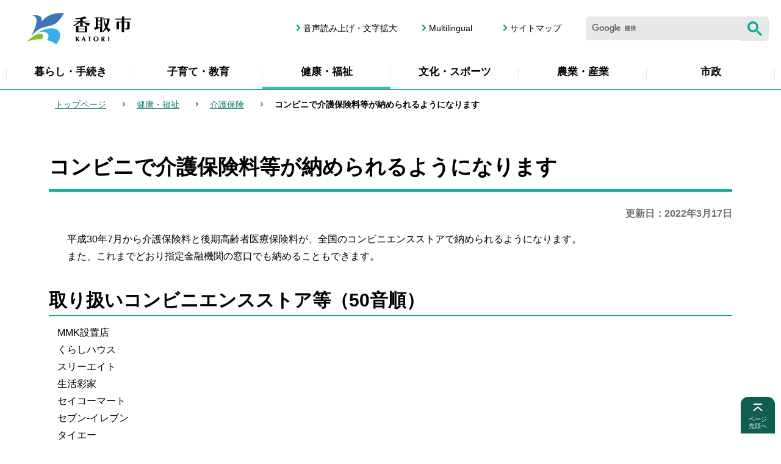

--- FILE ---
content_type: text/html
request_url: https://www.city.katori.lg.jp/kenko_fukushi/kaigohoken/cvs_kaigo.html
body_size: 6411
content:
<!DOCTYPE HTML>
<html lang="ja" >
<head>
<meta name="viewport" content="width=device-width,initial-scale=1.0">
<meta name="referrer" content="no-referrer-when-downgrade">
<meta charset="UTF-8">
<meta http-equiv="X-UA-Compatible" content="IE=edge">
<meta name="Author" content="Katori City">
<link rel="shortcut icon" href="/favicon.ico">
<link rel="apple-touch-icon" href="/images/apple-touch-icon.png">


<meta property="og:title" content="コンビニで介護保険料等が納められるようになります">
<meta property="og:type" content="article">
<meta property="og:url" content="https://www.city.katori.lg.jp/kenko_fukushi/kaigohoken/cvs_kaigo.html">
<meta property="og:image" content="https://www.city.katori.lg.jp/images/ogp.png">
<meta property="og:description" content="">

<title>コンビニで介護保険料等が納められるようになります：香取市ウェブサイト</title>
<link rel="stylesheet" media="all" href="/css/style.wysiwyg.css">
<link rel="stylesheet" media="all" href="/css/style.tableconverter.css">
<link rel="stylesheet" media="all" href="/css/style_base.css">
<link rel="stylesheet" media="all" href="/css/style_main.css">
<link rel="stylesheet" media="all" href="/css/2023_style_parts.css">
<link rel="stylesheet" href="/css/2023_style_smph.css" media="screen and (max-width: 767px)">
<link rel="stylesheet" href="/css/2023_style_pc.css" media="screen and (min-width: 768px), print">
<link rel="stylesheet" media="screen" href="/css/lightbox.css">
<link rel="stylesheet" media="print" href="/css/style_print.css">
<script src="/js/jquery.min.js"></script>
<script src="/js/jquery.cookie.min.js"></script>
<script src="/js/lightbox.js"></script>




<script src="/js/analyticscode.js"></script>
</head>
<body id="base">

<div id="basebg">
<noscript>
<p class="jsmessage">香取市ホームページではJavaScriptを使用しています。JavaScriptの使用を有効にしていない場合は、一部の機能が正確に動作しない恐れがあります。<br>お手数ですがJavaScriptの使用を有効にしてください。</p>
</noscript>
<div class="blockjump txtno-display"><a id="PTOP">このページの先頭です</a></div>
<p class="blockskip"><a href="#CONT" class="skip">メニューを飛ばして本文へ</a></p>
<div id="baseall">
<div id="headbgall">
<!-- ======================▼header▼===================== -->
<header>
<div class="header_wp">
<!-- ===▽  SP NAVI  ▽=== -->
<div class="sp_head_wp pc-none">
<div class="sp_headin">
<div id="header_logo"><a href="/index.html"><img src="/images/2023_smph_titlelogo.png" alt="香取市 KATORI" width="175" height="55"></a></div>
<div class="menu_btn_wp">
<button class="button_container" id="toggle01" type="button">
<span class="menu-trigger head_menu_btn01">
<img alt="メニューを開く" src="/images/2023_smph_menu.png">
</span>
<span class="menu_btn01_text">メニュー</span></button>
</div>
</div>


<div id="sp_gnavi_menu">
<!-- ▽▽スマホメニュー：グローバルナビ中身▽▽ -->
<div class="smph_gnavi_wp">
<ul class="smph_gnavi">
<li><a href="/living/index.html">暮らし・手続き</a></li>
<li><a href="/kosodate/index.html">子育て・教育</a></li>
<li><a href="/kenko_fukushi/index.html">健康・福祉</a></li>
<li><a href="/culture_sport/index.html">文化・スポーツ</a></li>
<li><a href="/nogyo_sangyo/index.html">農業・産業</a></li>
<li><a href="/government/index.html">市政</a></li>
</ul>
<ul class="sp_navilist">
<li><a href="/sitemap.html">サイトマップ</a></li>
<li><a href="https://www.zoomsight-sv.jp/KTR/controller/index.html#https://www.city.katori.lg.jp">音声読み上げ・文字拡大</a></li>
<li lang="en"><a href="/multilingual/index.html">Multilingual</a></li>
</ul>
</div>
<!-- △△スマホメニュー：グローバルナビ中身△△ -->
</div>
<!-- ↓google search↓ -->
<div id="sp_kensaku_menu" class="search-wp"><img src="/images/spacer.gif" alt="" width="1" height="1"></div>
<!-- ↑google search↑ -->

</div>
<!-- ===△  SP NAVI  △=== -->

<!-- ===▽  PC  ▽=== -->
<div class="pchead_wp sp-none">
<div class="pchead_wp_in">
<div class="logo"><a href="/index.html"><img src="/images/2023_titlelogo.png" width="220" height="60" alt="香取市：トップページへ"></a></div>

<div class="pcheadmenu">
<div class="navilist_wp">
<ul class="navilist">
<li><a href="https://www.zoomsight-sv.jp/KTR/controller/index.html#https://www.city.katori.lg.jp">音声読み上げ・文字拡大</a></li>
<li class="nav_lang" lang="en"><a href="/multilingual/index.html">Multilingual</a></li>
<li><a href="/sitemap.html">サイトマップ</a></li>
</ul>
<!-- ↓google search↓ -->
<div class="h0search">
<div id="head_search" class="search-wp"><img src="/images/spacer.gif" alt="" width="1" height="1"></div>
</div>
<!-- ↑google search↑ -->
</div>
</div><!--/pcheadmenu-->
</div><!-- /pchead_wp_in -->

<!-- ▽グロナビ▽ -->
<div class="gnavi_wp sp-none">
<nav aria-label="メインメニュー">
<ul class="gnavi" id="gnavi">
<li class="parent"><a href="/living/index.html">暮らし・手続き</a>
<div class="sub" id="sub01">
<div class="sub-bg">
<div class="sub_title_wp">
<p class="sub_title"><a href="/living/index.html"><span class="sub_title_icon">暮らし・手続き</span></a></p>
</div>
<ul class="sub-menu">


<li><a href="/living/anzen_anshin/index.html">安全・安心</a></li>
<li><a href="/living/todokede_toroku/index.html">戸籍届出・登録・証明</a></li>
<li><a href="/living/zeikin/index.html">税金</a></li>
<li><a href="/kenko_fukushi/kokuho/index.html">国民健康保険</a></li>
<li><a href="/living/nenkin/index.html">国民年金</a></li>
<li><a href="/living/gomi_recycling/index.html">ごみ・リサイクル</a></li>
<li><a href="/living/kankyohozen/index.html">環境保全</a></li>
<li><a href="/living/kankyoeisei/index.html">環境衛生</a></li>
<li><a href="/living/bochikaso/index.html">墓地・火葬</a></li>
<li><a href="/living/suido/index.html">水道</a></li>
<li><a href="/living/gesui/index.html">下水道</a></li>
<li><a href="/living/sumai/index.html">住まい・土地</a></li>
<li><a href="/living/kotsu_doro/index.html">交通・道路</a></li>
<li><a href="/living/shohiseikatsu/index.html">消費生活</a></li>
<li><a href="/living/ahiminkatsudo/index.html">市民協働</a></li>
<li><a href="/living/jinken/index.html">人権・ジェンダー・多様性社会</a></li>
<li><a href="/living/sodan/index.html">各種相談</a></li>

</ul>
<p class="close-menu-btn"><button class="return_button"><img src="/images/2023_nav_menu_close.png" alt="閉じる"></button></p></div>
</div>
</li>
<li class="parent"><a href="/kosodate/index.html">子育て・教育</a>
<div class="sub" id="sub02">
<div class="sub-bg">
<div class="sub_title_wp">
<p class="sub_title"><a href="/kosodate/index.html"><span class="sub_title_icon">子育て・教育</span></a></p>
</div>
<ul class="sub-menu">


<li><a href="/kosodate/ninshin_shussan/index.html">妊娠・出産</a></li>
<li><a href="/kosodate/nyuyoji/index.html">乳幼児</a></li>
<li><a href="/kosodate/kenshin/index.html">子どもの健診・予防接種</a></li>
<li><a href="/kosodate/teate_josei/index.html">育児の手当・助成・給付金など</a></li>
<li><a href="/kosodate/shien_sodan/index.html">育児の支援・相談</a></li>
<li><a href="/kosodate/hoikujo_yochien/index.html">保育所・幼稚園</a></li>
<li><a href="/kosodate/gakkokyoiku/index.html">小学校・中学校</a></li>
<li><a href="/kosodate/kodomo_anzen/index.html">子どもの安全を守るために</a></li>
<li><a href="/kosodate/ikusei/index.html">子どもの育成</a></li>
<li><a href="/kosodate/seijinshiki/index.html">二十歳の集い</a></li>
<li><a href="/kosodate/kyoikuiinkai/index.html">教育委員会</a></li>
<li><a href="/kenko_fukushi/kenkoiji_zoshin/nettyusyo-yobou.html">熱中症を予防しましょう</a></li>
<li><a href="/kosodate/kosodate_index/index.html">子育て応援</a></li>

</ul>
<p class="close-menu-btn"><button class="return_button"><img src="/images/2023_nav_menu_close.png" alt="閉じる"></button></p></div>
</div>
</li>
<li class="parent"><a href="/kenko_fukushi/index.html">健康・福祉</a>
<div class="sub" id="sub03">
<div class="sub-bg">
<div class="sub_title_wp">
<p class="sub_title"><a href="/kenko_fukushi/index.html"><span class="sub_title_icon">健康・福祉</span></a></p>
</div>
<ul class="sub-menu">


<li><a href="/kenko_fukushi/kenkoiji_zoshin/index.html">健康維持・増進</a></li>
<li><a href="/kenko_fukushi/kenshin_josei/index.html">成人の検診・助成</a></li>
<li><a href="/kenko_fukushi/kokuho/index.html">国民健康保険</a></li>
<li><a href="/kenko_fukushi/kokikoreisha/index.html">後期高齢者医療</a></li>
<li><a href="/kenko_fukushi/chiikiiryo/index.html">地域医療</a></li>
<li><a href="/kenko_fukushi/koreisha/index.html">高齢者福祉</a></li>
<li><a href="/kenko_fukushi/kaigohoken/index.html">介護保険</a></li>
<li><a href="/kenko_fukushi/shinshin_shogai/index.html">障害者福祉</a></li>
<li><a href="/kenko_fukushi/seikei/index.html">生活支援</a></li>
<li><a href="/kenko_fukushi/saigai/index.html">災害に見舞われたとき</a></li>
<li><a href="/kenko_fukushi/network/index.html">地域福祉</a></li>
<li><a href="/kenko_fukushi/keikaku/index.html">健康・福祉の計画</a></li>

</ul>
<p class="close-menu-btn"><button class="return_button"><img src="/images/2023_nav_menu_close.png" alt="閉じる"></button></p></div>
</div>
</li>
<li class="parent"><a href="/culture_sport/index.html">文化・スポーツ</a>
<div class="sub" id="sub04">
<div class="sub-bg">
<div class="sub_title_wp">
<p class="sub_title"><a href="/culture_sport/index.html"><span class="sub_title_icon">文化・スポーツ</span></a></p>
</div>
<ul class="sub-menu">


<li><a href="/culture_sport/friendlytown/index.html">フレンドリータウン</a></li>
<li><a href="/culture_sport/shogaigakushu/index.html">生涯学習</a></li>
<li><a href="/culture_sport/bunkazai/index.html">文化財</a></li>
<li><a href="/culture_sport/kokusaikoryu/index.html">国際交流</a></li>
<li><a href="/culture_sport/shogai-sport/index.html">生涯スポーツ</a></li>
<li><a href="/culture_sport/kenminnohi/index.html">県民の日・香取市の日など</a></li>
<li><a href="/culture_sport/koedo-marathon/index.html">香取小江戸マラソン</a></li>
<li><a href="/culture_sport/regatta/index.html">香取市民レガッタ</a></li>
<li><a href="/culture_sport/tokyo2020/index.html">東京2020オリンピック・パラリンピック</a></li>
<li><a href="/culture_sport/hyoushou/index.html">表彰</a></li>
<li><a href="/sightseeing/museum/index.html">伊能忠敬記念館</a></li>

</ul>
<p class="close-menu-btn"><button class="return_button"><img src="/images/2023_nav_menu_close.png" alt="閉じる"></button></p></div>
</div>
</li>
<li class="parent"><a href="/nogyo_sangyo/index.html">農業・産業</a>
<div class="sub" id="sub05">
<div class="sub-bg">
<div class="sub_title_wp">
<p class="sub_title"><a href="/nogyo_sangyo/index.html"><span class="sub_title_icon">農業・産業</span></a></p>
</div>
<ul class="sub-menu">


<li><a href="/nogyo_sangyo/norinsuisangyo/index.html">農林水産業の振興</a></li>
<li><a href="/nogyo_sangyo/shikin/index.html">農林水産業の資金援助</a></li>
<li><a href="/nogyo_sangyo/nogyoiinkai/index.html">農業委員会</a></li>
<li><a href="/nogyo_sangyo/shokogyo/index.html">商工業の振興</a></li>
<li><a href="/nogyo_sangyo/kanko/index.html">観光の振興</a></li>
<li><a href="/nogyo_sangyo/kigyoritchi/index.html">企業立地</a></li>
<li><a href="/nogyo_sangyo/shugyoshien/index.html">就労支援</a></li>
<li><a href="/nogyo_sangyo/koryu/index.html">体験農業・都市農村交流</a></li>
<li><a href="/nogyo_sangyo/tokusanhin/index.html">特産品</a></li>

</ul>
<p class="close-menu-btn"><button class="return_button"><img src="/images/2023_nav_menu_close.png" alt="閉じる"></button></p></div>
</div>
</li>
<li class="parent"><a href="/government/index.html">市政</a>
<div class="sub" id="sub06">
<div class="sub-bg">
<div class="sub_title_wp">
<p class="sub_title"><a href="/government/index.html"><span class="sub_title_icon">市政</span></a></p>
</div>
<ul class="sub-menu">


<li><a href="/government/reikishuu/index.html">例規集</a></li>
<li><a href="/government/profile/index.html">市のプロフィール</a></li>
<li><a href="/government/jinko_tokei/index.html">人口・統計</a></li>
<li><a href="/government/zaisei/index.html">財政状況</a></li>
<li><a href="/government/keiyaku/index.html">入札・契約</a></li>
<li><a href="/government/plan_policy/index.html">計画・施策</a></li>
<li><a href="/government/koho/index.html">広報</a></li>
<li><a href="/government/kocho/index.html">広聴</a></li>
<li><a href="/government/jinji/index.html">職員・人事</a></li>
<li><a href="/government/shokuinsaiyo/index.html">職員採用</a></li>
<li><a href="/government/section/index.html">各課の仕事と問い合わせ先</a></li>
<li><a href="/government/kansa/index.html">監査</a></li>
<li><a href="/government/senkyo/index.html">選挙</a></li>
<li><a href="/government/hyousho/index.html">表彰</a></li>
<li><a href="/gikai/index.html">香取市議会</a></li>
<li><a href="/mayor/index.html">Web市長室</a></li>

</ul>
<p class="close-menu-btn"><button class="return_button"><img src="/images/2023_nav_menu_close.png" alt="閉じる"></button></p></div>
</div>
</li>
</ul>
</nav>
<!-- △グロナビ△ -->
</div><!--/pchead_wp-->
<!-- ===△  PC  △=== -->
</div>
</div>
</header>
</div><!-- /div headbgall -->
<!-- ======================▲header▲===================== -->
<div id="basebgwrap">
<div id="basewrap">
<!--▽パンくずナビ▽-->
<nav aria-label="現在位置" class="pankuzu-bg">
<div class="pankuzu">
<p class="pk-img">現在のページ</p>
<ol class="clearfix">
<li><a href="/index.html">トップページ</a></li>
<li><a href="../index.html">健康・福祉</a></li>
<li><a href="./index.html">介護保険</a></li>
<li class="pk-thispage">コンビニで介護保険料等が納められるようになります</li>
</ol>
</div>
</nav>
<!--△パンくずナビ△-->
<hr>
<div class="wrap clearfix">
<main id="main" role="main">
<div class="blockjump txtno-display"><a id="CONT">本文ここから</a></div>



<div class="h1bg"><div><h1>コンビニで介護保険料等が納められるようになります</h1></div></div>




<div class="update clearfix"><p>更新日：2022年3月17日</p></div>




<div class="wysiwyg_wp"><p>　平成30年7月から介護保険料と後期高齢者医療保険料が、全国のコンビニエンスストアで納められるようになります。<br>　また、これまでどおり指定金融機関の窓口でも納めることもできます。</p></div>
<div class="h2bg"><div><h2>取り扱いコンビニエンスストア等（50音順）</h2></div></div>
<div class="wysiwyg_wp"><p>MMK設置店<br>くらしハウス<br>スリーエイト<br>生活彩家<br>セイコーマート<br>セブン-イレブン<br>タイエー<br>デイリーヤマザキ<br>ニューヤマザキデイリーストア<br>ハセガワストア<br>ハマナスクラブ<br>ファミリーマート<br>ポプラ<br>ミニストップ<br>ヤマザキスペシャルパートナーショップ<br>ヤマザキデイリーストアー<br>ローソン<br>ローソンストア100</p></div>
<div class="h3bg"><div><h3>コンビニで使用できない納付書</h3></div></div>
<div class="wysiwyg_wp"><ul><li>コンビニ収納取り扱い開始前に発行された、バーコード印字のない納付書</li><li>納期限（使用期限）を過ぎた納付書</li><li>納付書1件あたりの金額が30万円を超えるもの</li><li>汚れや破損などによりコンビニ収納用バーコードの読み取りができない納付書</li><li>記載内容を訂正した納付書</li></ul><p>　これまで1冊につづられていた納入通知書の納付書部分が、納期ごとに1枚ずつの単票になります。</p><p>　お支払い後に領収印を押して渡される領収証書は、納入通知書の裏面などに貼付し、大切に保管してください。</p></div>












<!-- scs_jyogai_start -->
<form action="/cgi-bin/vote/vote.cgi" method="post" id="formmail" name="formmail" class="feedback">
<div class="h2bg"><div><h2>ご意見をお聞かせください</h2></div></div>
<div class="formtxt">
<fieldset class="formtxt_in">
<legend class="form-h3">このページの内容は、わかりやすかったですか？</legend>
<div class="fedd">
<input type="radio" name="question1" value="わかりやすかった" id="q1-point2" checked="checked"><label for="q1-point2">わかりやすかった</label>
<input type="radio" name="question1" value="わかりにくかった" id="q1-point1"><label for="q1-point1">わかりにくかった</label>
</div>
<div>
<input type="hidden" name="url" value="/kenko_fukushi/kaigohoken/cvs_kaigo.html">
<input type="hidden" name="title" value="コンビニで介護保険料等が納められるようになります">
<input type="hidden" name="tanto" value="高齢者福祉課　給付管理班">
<input type="hidden" name="tantocode" value="100020002001">
<input type="hidden" name="hyoukatime" value="">
</div>
</fieldset>
<div class="submitbox"><input type="submit" name="submit" class="fedbt" value="送信"></div>
</div>
</form>
<!-- scs_jyogai_end -->



<div class="contact">
<div class="h2bg"><div><h2>このページの作成担当</h2></div></div>
<p>高齢者福祉課　給付管理班<br>
〒287-8501　千葉県香取市佐原ロ2127番地　(市役所1階）<br>
電話：0478-50-1208　<br class="pc-none">ファクス：0478-79-6160</p>
<p class="contact-email"><a class="innerLink" href="https://www.city.katori.lg.jp/cgi-bin/formmail/formmail.cgi?d=kaigo">このページの作成担当にメールを送る</a></p>

</div>


<div class="txtno-display">本文ここまで</div>
</main><!-- /div main -->
<hr>
<div id="localnavi">
<div class="txtno-display">サブナビゲーションここから</div>
<div class="lobgnavi">

<!-- ▽ローカルナビ▽ -->
<div id="losubnavi" class="lobgbox">
<h2><span>介護保険</span></h2>
<button class="switch_btn" type="button"><img src="/images/2023_losubnavi_open.png" alt="開く" width="26" height="26"></button>
<div class="open_menu"><ul>
<li><a href="/kenko_fukushi/kaigohoken/20250630.html">香取市介護人材確保事業補助金</a></li>
<li><a href="/kenko_fukushi/kaigohoken/kaigoninntei.html">香取市介護認定調査員（会計年度任用職員）の募集について</a></li>
<li><a href="/kenko_fukushi/kaigohoken/kaigohoken.html">介護保険の利用手順と自己負担のめやす</a></li>
<li><a href="/kenko_fukushi/kaigohoken/tokuteisippei.html">第2号被保険者（40歳～64歳）の特定疾病</a></li>
<li><a href="/kenko_fukushi/kaigohoken/service.html">介護保険サービス</a></li>
<li><a href="/kenko_fukushi/kaigohoken/sogojigyo.html">介護予防・日常生活支援総合事業</a></li>
<li><a href="/kenko_fukushi/kaigohoken/group-home.html">グループホーム家賃負担軽減助成制度</a></li>
<li><a href="/kenko_fukushi/kaigohoken/kyufu.html">紙おむつ特別給付</a></li>
<li><a href="/kenko_fukushi/kaigohoken/inimbarai.html">福祉用具購入・住宅改修</a></li>
<li><a href="/kenko_fukushi/kaigohoken/jigyoshatoroku.html">福祉用具購入費・住宅改修費の受領委任払いの事業者登録</a></li>
<li><a href="/kenko_fukushi/kaigohoken/kojotaisho.html">障害者控除対象者認定書の交付</a></li>
<li><a href="/kenko_fukushi/kaigohoken/shisetsu.html">介護施設一覧</a></li>
<li><a href="/kenko_fukushi/kaigohoken/hokenryo.html">介護保険料</a></li>
<li><span class="now">コンビニで介護保険料等が納められるようになります</span></li>
</ul></div>
</div>
<!-- △ローカルナビ△ -->
</div><!-- /div lobgnavi -->
<div class="txtno-display">サブナビゲーションここまで</div>
</div><!-- /div localnavi -->
</div><!-- /div wrap -->

<hr>
</div><!-- /div basewrap -->
</div><!-- /div basebgwrap -->

<footer>
<div class="foot_wp">
<div class="foot_in_wp">

<div class="footcont">
<div class="footcont_l">
<div class="footer_title_wp">
<h2 class="footer_title">香取市役所</h2>
<span class="footer_title_sub">法人番号9000020122360</span>
</div>
<div class="footadd">
<address>
<p><span class="fadd_ti">住所</span>〒287-8501　千葉県香取市佐原ロ2127番地</p>
<p><span class="fadd_ti">電話</span>0478-54-1111（代表）</p>
<p><span class="fadd_ti">開庁時間</span>月曜～金曜　午前8時30分～午後5時15分（祝日・年末年始を除く）</p>
</address>
</div>
</div>
<div class="footcont_r">
<p class="footbtn"><a href="/shisetsu/shiyakusho/map001.html">市役所・支所へのアクセス</a></p>
<p class="footbtn"><a href="/government/section/index.html">各課の仕事と問い合わせ先</a></p>
</div>
</div>

<div class="copyright_wp">
<ul class="footlist">
<li><a href="/help/guide.html">このサイトについて</a></li>
<li><a href="/help/link.html">リンク集</a></li>
</ul>

<p class="f0copy">
<small><span lang="en">Copyright (C) Katori City. All Rights Reserved.</span></small>
</p>
</div>

<div class="page-top_wp">
<div class="page-top fuwafuwa"><a href="#PTOP">
  <span class="page-top_img"><img src="/images/2023_btn_pagetop.png" alt="" width="20" height="20"></span>
  <span class="page-top_text">ページ<br>先頭へ</span>
</a></div>
</div>
</div></div>
</footer>
</div><!-- /div baseall -->
</div><!-- /div basebg -->
<script src="/js/2023_common.js"></script>
<script src="/js/chatbot.js"></script>

<script type="text/javascript" src="/_Incapsula_Resource?SWJIYLWA=719d34d31c8e3a6e6fffd425f7e032f3&ns=2&cb=1408697083" async></script></body>
</html>